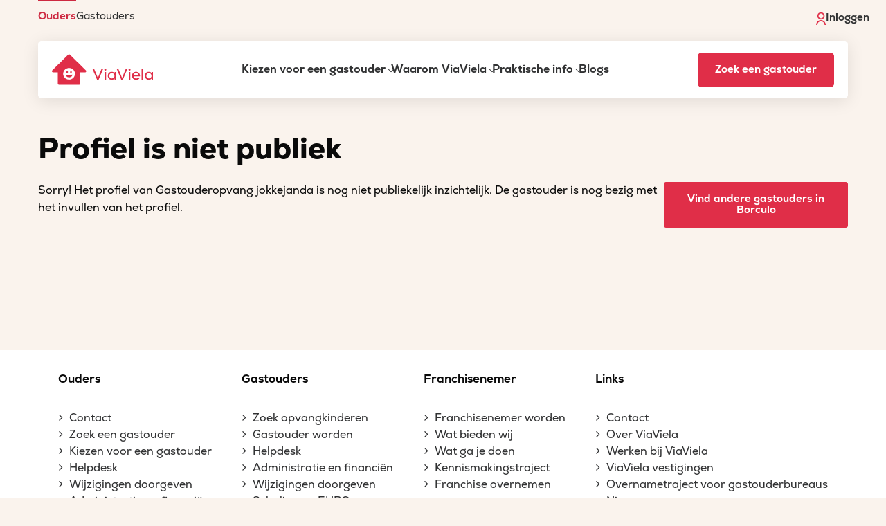

--- FILE ---
content_type: application/javascript;charset=utf-8
request_url: https://www.viaviela.nl/kinderopvangtoeslag/all-rates.js?callback=jQuery36105767396311869633_1768831061963&_=1768831061964
body_size: 284
content:
jQuery36105767396311869633_1768831061963({"2014":{"classic":{"do":6.7,"bso":6.25},"childminder":{"do":5.37,"bso":5.37},"undeclared":{"do":0.0,"bso":0.0}},"2015":{"classic":{"do":6.84,"bso":6.38},"childminder":{"do":5.48,"bso":5.48},"undeclared":{"do":0.0,"bso":0.0}},"2016":{"classic":{"do":6.89,"bso":6.42},"childminder":{"do":5.52,"bso":5.52},"undeclared":{"do":0.0,"bso":0.0}},"2017":{"classic":{"do":7.18,"bso":6.69},"childminder":{"do":5.75,"bso":5.75},"undeclared":{"do":0.0,"bso":0.0}},"2018":{"classic":{"do":7.45,"bso":6.92},"childminder":{"do":5.91,"bso":5.91},"undeclared":{"do":0.0,"bso":0.0}},"2019":{"classic":{"do":8.02,"bso":6.89},"childminder":{"do":6.15,"bso":6.15},"undeclared":{"do":0.0,"bso":0.0}},"2020":{"classic":{"do":8.17,"bso":7.02},"childminder":{"do":6.27,"bso":6.27},"undeclared":{"do":0.0,"bso":0.0}},"2021":{"classic":{"do":8.46,"bso":7.27},"childminder":{"do":6.49,"bso":6.49},"undeclared":{"do":0.0,"bso":0.0}},"2022":{"classic":{"do":8.5,"bso":7.31},"childminder":{"do":6.52,"bso":6.52},"undeclared":{"do":0.0,"bso":0.0}},"2023":{"classic":{"do":9.12,"bso":7.85},"childminder":{"do":6.85,"bso":6.85},"undeclared":{"do":0.0,"bso":0.0}},"2024":{"classic":{"do":10.25,"bso":9.12},"childminder":{"do":7.53,"bso":7.53},"undeclared":{"do":0.0,"bso":0.0}},"2025":{"classic":{"do":10.71,"bso":9.52},"childminder":{"do":8.1,"bso":8.1},"undeclared":{"do":0.0,"bso":0.0}},"2026":{"classic":{"do":11.23,"bso":9.98},"childminder":{"do":8.49,"bso":8.49},"undeclared":{"do":0.0,"bso":0.0}}});